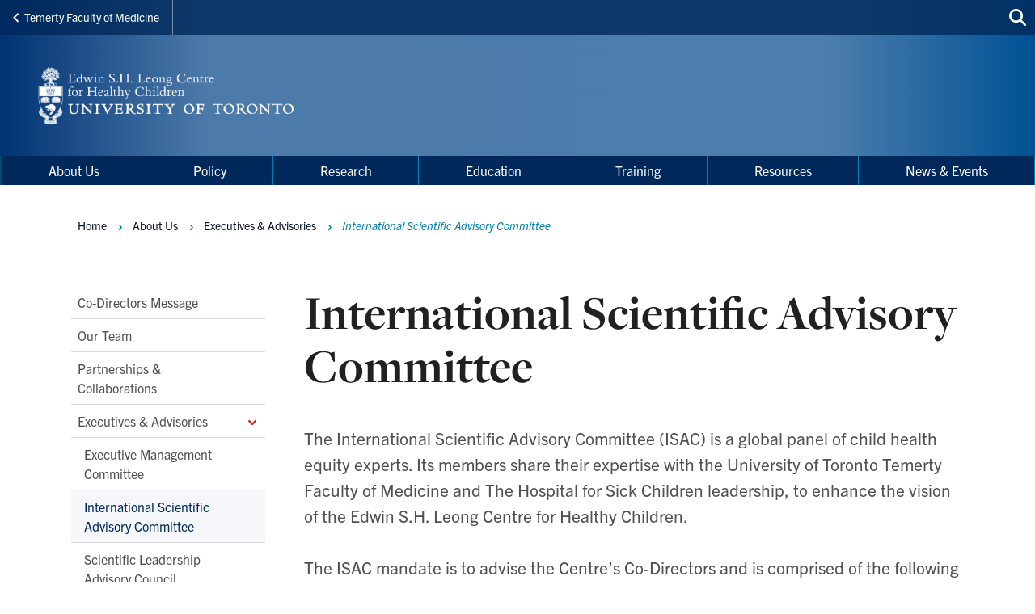

--- FILE ---
content_type: text/html; charset=UTF-8
request_url: https://leongcentre.utoronto.ca/international-scientific-advisory-committee
body_size: 13743
content:
<!DOCTYPE html>

<html lang="en" dir="ltr" prefix="content: http://purl.org/rss/1.0/modules/content/  dc: http://purl.org/dc/terms/  foaf: http://xmlns.com/foaf/0.1/  og: http://ogp.me/ns#  rdfs: http://www.w3.org/2000/01/rdf-schema#  schema: http://schema.org/  sioc: http://rdfs.org/sioc/ns#  sioct: http://rdfs.org/sioc/types#  skos: http://www.w3.org/2004/02/skos/core#  xsd: http://www.w3.org/2001/XMLSchema# " >
  <head>
    <meta charset="utf-8" />
<script async src="https://www.googletagmanager.com/gtag/js?id=UA-34496632-35"></script>
<script>window.dataLayer = window.dataLayer || [];function gtag(){dataLayer.push(arguments)};gtag("js", new Date());gtag("set", "developer_id.dMDhkMT", true);gtag("config", "UA-34496632-35", {"groups":"default","anonymize_ip":true,"page_placeholder":"PLACEHOLDER_page_path","allow_ad_personalization_signals":false});</script>
<link rel="canonical" href="https://leongcentre.utoronto.ca/international-scientific-advisory-committee" />
<meta property="og:type" content="article" />
<meta property="og:url" content="https://leongcentre.utoronto.ca/international-scientific-advisory-committee" />
<meta property="og:title" content="International Scientific Advisory Committee" />
<meta name="twitter:card" content="summary_large_image" />
<meta name="twitter:title" content="International Scientific Advisory Committee" />
<meta name="twitter:site" content="@LeongCentre" />
<meta name="Generator" content="Drupal 10 (https://www.drupal.org)" />
<meta name="MobileOptimized" content="width" />
<meta name="HandheldFriendly" content="true" />
<meta name="viewport" content="width=device-width, initial-scale=1.0" />
<link rel="icon" href="/themes/webpac/favicon.ico" type="image/vnd.microsoft.icon" />
<script src="/sites/default/files/google_tag/w2_leong/google_tag.script.js?t8qt9s" defer></script>

    <title>International Scientific Advisory Committee | Leong Centre</title>
    <link rel="stylesheet" media="all" href="/sites/default/files/css/css_zjbl-6S50pWLwuyFHc-WCrLr8gTr0yEpNlaMuPTjxvc.css?delta=0&amp;language=en&amp;theme=webpac&amp;include=eJxFyEEOAyEIQNELGT2SQaQjrSIRSDO3b9JFu_l5-Qg46DHDRsEf8yKJhC_q7PtUZ9W7fPu0hGG-V4W-WMoCFicBQaqynZEsKRy4Duiw0k8ozPw_OUSjTbZBPdltTqs0MEpvagpYrrkbzA9TfzrZ" />
<link rel="stylesheet" media="all" href="/sites/default/files/css/css_cgNZrE1oFeKzJlNpVBn6tCqODjUrPuKU1xNZZ400kdY.css?delta=1&amp;language=en&amp;theme=webpac&amp;include=eJxFyEEOAyEIQNELGT2SQaQjrSIRSDO3b9JFu_l5-Qg46DHDRsEf8yKJhC_q7PtUZ9W7fPu0hGG-V4W-WMoCFicBQaqynZEsKRy4Duiw0k8ozPw_OUSjTbZBPdltTqs0MEpvagpYrrkbzA9TfzrZ" />

    <script src="/libraries/fontawesome/js/fontawesome.min.js?v=6.4.0" defer></script>
<script src="/libraries/fontawesome/js/brands.min.js?v=6.4.0" defer></script>
<script src="/libraries/fontawesome/js/solid.min.js?v=6.4.0" defer></script>

  </head>
    <body id="page" class="l-page">
    <a href="#main-content" class="u-visually--hidden focusable">Skip to main content</a>

    <noscript><iframe src="https://www.googletagmanager.com/ns.html?id=GTM-TK7K6FX" height="0" width="0" style="display:none;visibility:hidden"></iframe></noscript>
      <div class="dialog-off-canvas-main-canvas" data-off-canvas-main-canvas>
    


  


  <header class="l-page__header">
    <div class="o-header">
  <div class="o-header__top">
    <div class="o-header__top-contain">

              <a class="o-header__parent-site-link " href="https://temertymedicine.utoronto.ca">
          <svg class="o-header__parent-site-link__svg" xmlns="http://www.w3.org/2000/svg" width="8" height="12" viewBox="0 0 8 12">
            <polygon points="7.2 1.426 2.89 5.801 7.2 10.241 5.871 11.667 .2 5.801 5.871 0"/>
          </svg>
          Temerty Faculty of Medicine
        </a>
      
      <div class="o-header__shortcuts">
        
      </div>

      <div class="o-header__search">
        

<a
        href="/search"
  
  
  

      class="a-btn-icon--sml "

  
    >

  
        
            
      
      <div class="a-btn-icon__icon">
        
    <div class="a-icon--inline">

    
    
  <i class="fas fa-search" data-fa-transform="" data-fa-mask="" ></i>
          <span class="u-visually--hidden">Search this site</span>
      </div>
      </div>

          
       

</a>
      </div>

    </div>
  </div>

  <div class="o-header__bottom">

                    
    <style>
      .o-header__logo {
        width: var(--logo-width);
        height: var(--logo-height);
      }
    </style>

    
    <div class="o-header__logo"
      style="--logo-width: 375px; --logo-height: auto;">
      <div class="o-header__logo-wrapper"> 
        

           


  

  <a class="m-logo--image" href="/" >

              <img class="m-logo--image__img" src="/sites/default/files/assets/logo/sig_edwinsh_leong_centre_for_healthy_children_knockout.png" alt="Leong Centre Home"
        
                >
      
    
  </a>

      </div>
    </div>

    <div class="o-header__mobile-btn">
      

<a
        href="#menu-mobile"
  
      id="toggle-icon"
  
  

      class="0--icon-sml "

  
    >

  
        
                    
    <div class="a-icon--sml">

    
    
  <i class="fas fa-bars" data-fa-transform="" data-fa-mask="" ></i>
          <span class="u-visually--hidden">Menu</span>
      </div>

          
       

</a>
    </div>

    
  </div>

  <div class="o-header__menu-main-wrapper">
    <div class="o-header__menu-main">
      <nav role="navigation" aria-labelledby="menu-main-menu" id="menu-main" data-menu-main="" class="m-menu-main">
          
      <h2 class="visually-hidden" id="menu-main-menu">Main Menu</h2>
  
        




<nav class="m-menu-main"  aria-labelledby="main-nav" data-menu-main>
  <h2 class="u-visually--hidden" id="main-nav">Main navigation</h2>

      
              <ul class="m-menu-main__list--level-1" data-dropdown-menu role="menu">
      
                      
        <li class="m-menu-main__item--level-1 is-active"  aria-current="page" role="menuitem">
                                  
                                      
            <a href="/about-us" class="m-menu-main__link--level-1" data-toggle="panel-id-a365df2d-f505-4208-b5d2-28a57b8c4cef" target="_self" data-drupal-link-system-path="node/331">About Us</a>
          
                      <div class="m-menu-main__panel" id="panel-id-a365df2d-f505-4208-b5d2-28a57b8c4cef" data-dropdown data-close-on-click="true" data-hover="true" data-hover-pane="true">
                  
        
              <div class="m-menu-main__cols--3">
                                                
          <div class="m-menu-main__col--">
            <ul class="m-menu-main__list--level-2" data-main-menu-component="second-level-list">
                                        <li class="m-menu-main__item--level-2">
                                  <a href="/co-directors-message" class="m-menu-main__link--level-2" data-drupal-link-system-path="node/37">Co-Directors Message</a>
                
                              </li>
                                        <li class="m-menu-main__item--level-2">
                                  <a href="/our-team" class="m-menu-main__link--level-2" data-drupal-link-system-path="node/40">Our Team</a>
                
                              </li>
                                        <li class="m-menu-main__item--level-2">
                                  <a href="/partnerships-collaborations" class="m-menu-main__link--level-2" data-drupal-link-system-path="node/38">Partnerships &amp; Collaborations</a>
                
                              </li>
                        </ul>
          </div>
                                        
          <div class="m-menu-main__col--">
            <ul class="m-menu-main__list--level-2" data-main-menu-component="second-level-list">
                                        <li class="m-menu-main__item--level-2">
                                  <a href="/executives-advisories" class="m-menu-main__link--level-2" data-drupal-link-system-path="node/42">Executives &amp; Advisories</a>
                
                                      
        
        
              <ul class="m-menu-main__list--level-3" data-main-menu-component="third-level-list">
                      

        <li class="m-menu-main__item--level-3">
                      <a href="/executive-management-committee" class="m-menu-main__link--level-3" target="_self" data-drupal-link-system-path="node/236">Executive Management Committee</a>
                  </li>
                      

        <li class="m-menu-main__item--level-3 is-active">
                      <a href="/international-scientific-advisory-committee" class="m-menu-main__link--level-3 is-active" target="_self" data-drupal-link-system-path="node/46" aria-current="page">International Scientific Advisory Committee</a>
                  </li>
                      

        <li class="m-menu-main__item--level-3">
                      <a href="/scientific-leadership-advisory-council" class="m-menu-main__link--level-3" target="_self" data-drupal-link-system-path="node/41">Scientific Leadership Advisory Council</a>
                  </li>
                      

        <li class="m-menu-main__item--level-3">
                      <a href="/trainee-advisory-committee" class="m-menu-main__link--level-3" target="_self" data-drupal-link-system-path="node/360">Trainee Advisory Committee</a>
                  </li>
            </ul>
    
  
                              </li>
                        </ul>
          </div>
                                        
          <div class="m-menu-main__col--">
            <ul class="m-menu-main__list--level-2" data-main-menu-component="second-level-list">
                                        <li class="m-menu-main__item--level-2">
                                  <a href="/annual-reports" class="m-menu-main__link--level-2" data-drupal-link-system-path="node/380">Annual Reports</a>
                
                              </li>
                                        <li class="m-menu-main__item--level-2">
                                  <a href="/become-member" class="m-menu-main__link--level-2" data-drupal-link-system-path="node/31">Become a Member</a>
                
                              </li>
                                        <li class="m-menu-main__item--level-2">
                                  <a href="/contact-us" class="m-menu-main__link--level-2" data-drupal-link-system-path="node/39">Contact Us</a>
                
                              </li>
                        </ul>
          </div>
              </div>
    
        
  
            </div>
                  </li>
                      
        <li class="m-menu-main__item--level-1"  role="menuitem">
                                  
            
            <a href="/partnering-achieve-impactful-child-health-policy" class="m-menu-main__link--level-1" data-drupal-link-system-path="node/313">Policy</a>
          
                  </li>
                      
        <li class="m-menu-main__item--level-1"  role="menuitem">
                                  
                                      
            <a href="/research-overview" class="m-menu-main__link--level-1" data-toggle="panel-id-13180453-cb7a-41f7-b4e2-1cef8dc6736c" target="_self" data-drupal-link-system-path="node/242">Research</a>
          
                      <div class="m-menu-main__panel" id="panel-id-13180453-cb7a-41f7-b4e2-1cef8dc6736c" data-dropdown data-close-on-click="true" data-hover="true" data-hover-pane="true">
                  
        
              <div class="m-menu-main__cols--3">
                                                
          <div class="m-menu-main__col--">
            <ul class="m-menu-main__list--level-2" data-main-menu-component="second-level-list">
                                        <li class="m-menu-main__item--level-2">
                                  <a href="/conceptual-framework-child-flourishing-canada-0" class="m-menu-main__link--level-2" data-drupal-link-system-path="node/61">Conceptual Framework</a>
                
                              </li>
                                        <li class="m-menu-main__item--level-2">
                                  <a href="/research-chairs" class="m-menu-main__link--level-2" data-drupal-link-system-path="node/64">Research Chairs</a>
                
                              </li>
                                        <li class="m-menu-main__item--level-2">
                                  <a href="/leong-fellows" class="m-menu-main__link--level-2" data-drupal-link-system-path="node/65">Leong Fellows</a>
                
                              </li>
                        </ul>
          </div>
                                        
          <div class="m-menu-main__col--">
            <ul class="m-menu-main__list--level-2" data-main-menu-component="second-level-list">
                                        <li class="m-menu-main__item--level-2">
                                  <a href="/catalyst-grant-funding" class="m-menu-main__link--level-2" data-drupal-link-system-path="node/34">Catalyst Grant</a>
                
                                      
        
        
              <ul class="m-menu-main__list--level-3" data-main-menu-component="third-level-list">
                      

        <li class="m-menu-main__item--level-3">
                      <a href="/catalyst-grant-winners" class="m-menu-main__link--level-3" target="_self" data-drupal-link-system-path="node/233">Catalyst Grant Recipients</a>
                  </li>
            </ul>
    
  
                              </li>
                        </ul>
          </div>
                                        
          <div class="m-menu-main__col--">
            <ul class="m-menu-main__list--level-2" data-main-menu-component="second-level-list">
                                        <li class="m-menu-main__item--level-2">
                                  <a href="/community-engagement-knowledge-mobilization-grant" class="m-menu-main__link--level-2" data-drupal-link-system-path="node/344">Community Engagement &amp; Knowledge Mobilization Grant</a>
                
                                      
        
        
              <ul class="m-menu-main__list--level-3" data-main-menu-component="third-level-list">
                      

        <li class="m-menu-main__item--level-3">
                      <a href="/community-engagement-knowledge-mobilization-grant-winners" class="m-menu-main__link--level-3" target="_self" data-drupal-link-system-path="node/373">Community Engagement Grant Recipients</a>
                  </li>
            </ul>
    
  
                              </li>
                        </ul>
          </div>
              </div>
    
        
  
            </div>
                  </li>
                      
        <li class="m-menu-main__item--level-1"  role="menuitem">
                                  
                                      
            <a href="/education-overview" class="m-menu-main__link--level-1" data-toggle="panel-id-9a2b115a-c604-46a0-bcab-c8b2298b036d" target="_self" data-drupal-link-system-path="node/239">Education</a>
          
                      <div class="m-menu-main__panel" id="panel-id-9a2b115a-c604-46a0-bcab-c8b2298b036d" data-dropdown data-close-on-click="true" data-hover="true" data-hover-pane="true">
                  
        
              <div class="m-menu-main__cols--3">
                                                
          <div class="m-menu-main__col--">
            <ul class="m-menu-main__list--level-2" data-main-menu-component="second-level-list">
                                        <li class="m-menu-main__item--level-2">
                                  <a href="/leong-centre-rounds" class="m-menu-main__link--level-2" data-drupal-link-system-path="node/49">Leong Centre Rounds</a>
                
                              </li>
                                        <li class="m-menu-main__item--level-2">
                                  <a href="/community-engagement-series" class="m-menu-main__link--level-2" data-drupal-link-system-path="node/213">Community Engagement Series</a>
                
                              </li>
                                        <li class="m-menu-main__item--level-2">
                                  <a href="/trainee-hub" class="m-menu-main__link--level-2" data-drupal-link-system-path="node/214">Trainee Hub</a>
                
                              </li>
                        </ul>
          </div>
                                        
          <div class="m-menu-main__col--">
            <ul class="m-menu-main__list--level-2" data-main-menu-component="second-level-list">
                                        <li class="m-menu-main__item--level-2">
                                  <a href="/lifecourse-series" class="m-menu-main__link--level-2" data-drupal-link-system-path="node/383">Lifecourse Series</a>
                
                              </li>
                                        <li class="m-menu-main__item--level-2">
                                  <a href="/leong-centre-statcan-speaker-series" class="m-menu-main__link--level-2" data-drupal-link-system-path="node/197">Leong Centre-StatCan Speaker Series</a>
                
                              </li>
                                        <li class="m-menu-main__item--level-2">
                                  <a href="/social-epidemiology-course" class="m-menu-main__link--level-2" data-drupal-link-system-path="node/379">Social Epidemiology Course</a>
                
                              </li>
                        </ul>
          </div>
                                        
          <div class="m-menu-main__col--">
            <ul class="m-menu-main__list--level-2" data-main-menu-component="second-level-list">
                                        <li class="m-menu-main__item--level-2">
                                  <a href="/leong-centre-symposiums" class="m-menu-main__link--level-2" data-drupal-link-system-path="node/382">Symposiums</a>
                
                                      
        
        
              <ul class="m-menu-main__list--level-3" data-main-menu-component="third-level-list">
                      

        <li class="m-menu-main__item--level-3">
                      <a href="/2022-inaugural-symposium" class="m-menu-main__link--level-3" target="_self" data-drupal-link-system-path="node/211">Symposium 2022</a>
                  </li>
                      

        <li class="m-menu-main__item--level-3">
                      <a href="/symposium-2025" class="m-menu-main__link--level-3" target="_self" data-drupal-link-system-path="node/381">Symposium 2025</a>
                  </li>
            </ul>
    
  
                              </li>
                        </ul>
          </div>
              </div>
    
        
  
            </div>
                  </li>
                      
        <li class="m-menu-main__item--level-1"  role="menuitem">
                                  
                                      
            <a href="/research-training-overview" class="m-menu-main__link--level-1" data-toggle="panel-id-55977708-d390-4288-8c16-ff14e727b293" target="_self" data-drupal-link-system-path="node/58">Training</a>
          
                      <div class="m-menu-main__panel" id="panel-id-55977708-d390-4288-8c16-ff14e727b293" data-dropdown data-close-on-click="true" data-hover="true" data-hover-pane="true">
                  
        
              <div class="m-menu-main__cols--3">
                                                
          <div class="m-menu-main__col--">
            <ul class="m-menu-main__list--level-2" data-main-menu-component="second-level-list">
                                        <li class="m-menu-main__item--level-2">
                                  <a href="/leong-scholars" class="m-menu-main__link--level-2" data-drupal-link-system-path="node/66">Leong Scholars</a>
                
                              </li>
                        </ul>
          </div>
                                        
          <div class="m-menu-main__col--">
            <ul class="m-menu-main__list--level-2" data-main-menu-component="second-level-list">
                                        <li class="m-menu-main__item--level-2">
                                  <a href="/studentship-awards" class="m-menu-main__link--level-2" data-drupal-link-system-path="node/67">Leong Centre Studentships</a>
                
                                      
        
        
              <ul class="m-menu-main__list--level-3" data-main-menu-component="third-level-list">
                      

        <li class="m-menu-main__item--level-3">
                      <a href="/current-studentship-award-recipients" class="m-menu-main__link--level-3" target="_self" data-drupal-link-system-path="node/205">Leong Studentship Recipients</a>
                  </li>
            </ul>
    
  
                              </li>
                        </ul>
          </div>
              </div>
    
        
  
            </div>
                  </li>
                      
        <li class="m-menu-main__item--level-1"  role="menuitem">
                                  
                                      
            <a href="/resource-hub-0" class="m-menu-main__link--level-1" data-toggle="panel-id-30c246e2-54ea-4556-be8e-5456610b3e26" target="_self" data-drupal-link-system-path="node/229">Resources</a>
          
                      <div class="m-menu-main__panel" id="panel-id-30c246e2-54ea-4556-be8e-5456610b3e26" data-dropdown data-close-on-click="true" data-hover="true" data-hover-pane="true">
                  
        
              <div class="m-menu-main__cols--3">
                                                
          <div class="m-menu-main__col--">
            <ul class="m-menu-main__list--level-2" data-main-menu-component="second-level-list">
                                        <li class="m-menu-main__item--level-2">
                                  <a href="/community-engagement-consulting-service" class="m-menu-main__link--level-2" data-drupal-link-system-path="node/215">Request a Community Engagement Consultation</a>
                
                              </li>
                                        <li class="m-menu-main__item--level-2">
                                  <a href="/resources-community-engaged-research" class="m-menu-main__link--level-2" data-drupal-link-system-path="node/192">Community Engagement Library</a>
                
                              </li>
                        </ul>
          </div>
                                        
          <div class="m-menu-main__col--">
            <ul class="m-menu-main__list--level-2" data-main-menu-component="second-level-list">
                                        <li class="m-menu-main__item--level-2">
                                  <a href="/collaboration-hub" class="m-menu-main__link--level-2" data-drupal-link-system-path="node/226">Collaboration Hub</a>
                
                              </li>
                                        <li class="m-menu-main__item--level-2">
                                  <a href="/what-child-health-data-repository" class="m-menu-main__link--level-2" data-drupal-link-system-path="node/76">Data Repository</a>
                
                              </li>
                        </ul>
          </div>
                                        
          <div class="m-menu-main__col--">
            <ul class="m-menu-main__list--level-2" data-main-menu-component="second-level-list">
                                        <li class="m-menu-main__item--level-2">
                                  <a href="/how-use-statistics-canada-child-and-family-health-data" class="m-menu-main__link--level-2" data-drupal-link-system-path="node/241">How To Use Statistics Canada Child &amp; Family Health Data</a>
                
                              </li>
                        </ul>
          </div>
              </div>
    
        
  
            </div>
                  </li>
                      
        <li class="m-menu-main__item--level-1"  role="menuitem">
                                  
                                      
            <a href="/leong-centre-newsletter" class="m-menu-main__link--level-1" data-toggle="panel-id-83507519-70aa-411c-84f3-11da20a48368" target="_self" data-drupal-link-system-path="node/50">News &amp; Events</a>
          
                      <div class="m-menu-main__panel" id="panel-id-83507519-70aa-411c-84f3-11da20a48368" data-dropdown data-close-on-click="true" data-hover="true" data-hover-pane="true">
                  
        
              <div class="m-menu-main__cols--3">
                                                
          <div class="m-menu-main__col--">
            <ul class="m-menu-main__list--level-2" data-main-menu-component="second-level-list">
                                        <li class="m-menu-main__item--level-2">
                                  <a href="/leong-centre-newsletter" title="" class="m-menu-main__link--level-2" data-drupal-link-system-path="node/50">Leong Centre Newsletter</a>
                
                              </li>
                        </ul>
          </div>
                                        
          <div class="m-menu-main__col--">
            <ul class="m-menu-main__list--level-2" data-main-menu-component="second-level-list">
                                        <li class="m-menu-main__item--level-2">
                                  <a href="/events" class="m-menu-main__link--level-2" data-drupal-link-system-path="node/51">Upcoming Events</a>
                
                              </li>
                        </ul>
          </div>
                                        
          <div class="m-menu-main__col--">
            <ul class="m-menu-main__list--level-2" data-main-menu-component="second-level-list">
                                        <li class="m-menu-main__item--level-2">
                                  <a href="/recent-news" class="m-menu-main__link--level-2" data-drupal-link-system-path="node/52">Recent News</a>
                
                              </li>
                        </ul>
          </div>
              </div>
    
        
  
            </div>
                  </li>
            </ul>
    
        
        
  

</nav>

  </nav>

    </div>
  </div>
</div>
  </header>

  <main class="l-page__main">
          


  
  




<div class="l-main-2col">

  
  <div class="l-main-2col__content-wrapper">
  
    <div class="l-main-2col__aside" data-sticky-sidebar-container>
      <div data-sticky-sidebar-sidebar>
        <div data-sticky-sidebar-inner>
          <nav class="m-menu-side" role="navigation" aria-labelledby="block-main-second-level-menu" id="block-main-second-level">
            
    <h2 class="visually-hidden" id="block-main-second-level-menu">Main Second Level Navigation</h2>
  

        


        <ul class="m-menu-side__list--level-1">

          
      <li class="m-menu-side__item--level-1">
        
                  <a href="/co-directors-message" class="m-menu-side__link--level-1" data-drupal-link-system-path="node/37">Co-Directors Message</a>
                      </li>
          
      <li class="m-menu-side__item--level-1">
        
                  <a href="/our-team" class="m-menu-side__link--level-1" data-drupal-link-system-path="node/40">Our Team</a>
                      </li>
          
      <li class="m-menu-side__item--level-1">
        
                  <a href="/partnerships-collaborations" class="m-menu-side__link--level-1" data-drupal-link-system-path="node/38">Partnerships &amp; Collaborations</a>
                      </li>
          
      <li class="m-menu-side__item--level-1 is-active has-submenu">
        
                                          <a href="/executives-advisories" class="m-menu-side__link--level-1" data-drupal-link-system-path="node/42">              Executives &amp; Advisories
              <svg class="m-menu-side__icon"><use xmlns:xlink="http://www.w3.org/1999/xlink" xlink:href="/themes/webpac/assets/svg/sprite-ui.svg#ico-chevron-right"></use></svg>
            </a>
                                                        <ul class="m-menu-side__list--level-2">

          
      <li class="m-menu-side__item--level-2">
        
                  <a href="/executive-management-committee" class="m-menu-side__link--level-2" data-drupal-link-system-path="node/236">Executive Management Committee</a>
                      </li>
          
      <li class="m-menu-side__item--level-2 is-active">
        
                  <a href="/international-scientific-advisory-committee" class="m-menu-side__link--level-2 is-active" data-drupal-link-system-path="node/46" aria-current="page">International Scientific Advisory Committee</a>
                      </li>
          
      <li class="m-menu-side__item--level-2">
        
                  <a href="/scientific-leadership-advisory-council" class="m-menu-side__link--level-2" data-drupal-link-system-path="node/41">Scientific Leadership Advisory Council</a>
                      </li>
          
      <li class="m-menu-side__item--level-2">
        
                  <a href="/trainee-advisory-committee" class="m-menu-side__link--level-2" data-drupal-link-system-path="node/360">Trainee Advisory Committee</a>
                      </li>
        </ul>
  
                        </li>
          
      <li class="m-menu-side__item--level-1">
        
                  <a href="/annual-reports" class="m-menu-side__link--level-1" data-drupal-link-system-path="node/380">Annual Reports</a>
                      </li>
          
      <li class="m-menu-side__item--level-1">
        
                  <a href="/become-member" class="m-menu-side__link--level-1" data-drupal-link-system-path="node/31">Become a Member</a>
                      </li>
          
      <li class="m-menu-side__item--level-1">
        
                  <a href="/contact-us" class="m-menu-side__link--level-1" data-drupal-link-system-path="node/39">Contact Us</a>
                      </li>
        </ul>
  



  </nav>


                  </div>
      </div>
    </div>

    <a class="l-main__a11y-jump" id="main-content" tabindex="-1"></a>    
          <div class="l-main-2col__breadcrumbs">
      


  
          <div class="m-breadcrumbs__wrapper">
    <nav role="navigation" aria-labelledby="system-breadcrumb" class="m-breadcrumbs">
      <h2 class="visually-hidden" id="system-breadcrumb">Breadcrumbs</h2>
      <ol class="m-breadcrumbs__list">
              <li class="m-breadcrumbs__item">
                      <a class="m-breadcrumbs__link" href="/">Home</a>
                  </li>
              <li class="m-breadcrumbs__item">
                      <a class="m-breadcrumbs__link" href="/about-us">About Us</a>
                  </li>
              <li class="m-breadcrumbs__item">
                      <a class="m-breadcrumbs__link" href="/executives-advisories">Executives &amp; Advisories</a>
                  </li>
              <li class="m-breadcrumbs__item">
                      International Scientific Advisory Committee
                  </li>
            </ol>
    </nav>
  </div>



  


      </div>
    
          <div class="l-main-2col__utility">
        <div data-drupal-messages-fallback class="hidden"></div>

        
      </div>

    
    

    

    <div class="l-main-2col__content">
              
        
              
<div class="o-content-header">
      
            
              
  
  
  
    <h1
    class="a-heading__t1
                      "
      >

              

       
              International Scientific Advisory Committee      
      

          
    
  </h1>
    
    
      </div>


      
              

      
                              

<div class="wp-layout-sidebar-section">
  






<div class="l-section-bg l-section-1">
  
     

  <div class="l-section-1__zone-1 l-flex " >   

          <div class="paragraph--published">

<div class="m-text">
  <div class="m-text__content s-wysiwyg">
    
  <div class="s-wysiwyg"><p><span><span><span><span><span>The International Scientific Advisory Committee (ISAC) is a global panel of child health equity experts. Its members share their expertise with the University of Toronto Temerty Faculty of Medicine and The Hospital for Sick Children leadership, to enhance the vision of the Edwin S.H. Leong Centre for Healthy Children. </span></span></span></span></span></p>

<p><span><span><span><span><span>The ISAC mandate is to advise the Centre’s Co-Directors and is comprised of the following members:</span></span></span></span></span></p></div>


  </div>
</div>


</div>
        
            
            
            


<div class="paragraph--published">


<div class="m-text-image--left contextual-region">

  <div class="m-text-image--left__image-wrapper">
    <div class="m-text-image--left__image">
          <picture>
                  <source srcset="/sites/default/files/styles/square_1_1_200/public/assets/images/Sharon.webp?itok=edwtYdFO 200w, /sites/default/files/styles/square_1_1_400/public/assets/images/Sharon.webp?itok=rs4n_iDc 400w, /sites/default/files/styles/square_1_1_600/public/assets/images/Sharon.webp?itok=bafkNpFP 600w, /sites/default/files/styles/square_1_1_900/public/assets/images/Sharon.webp?itok=ITdAIgq8 900w, /sites/default/files/styles/square_1_1_1200/public/assets/images/Sharon.webp?itok=y7Glvm1L 1200w, /sites/default/files/styles/square_1_1_1500/public/assets/images/Sharon.webp?itok=zXJm6jeP 1500w, /sites/default/files/styles/square_1_1_1800/public/assets/images/Sharon.webp?itok=N00Ma7Om 1800w, /sites/default/files/styles/square_1_1_2000/public/assets/images/Sharon.webp?itok=cHEGKWue 2000w, /sites/default/files/styles/square_1_1_2500/public/assets/images/Sharon.webp?itok=DDsCJKJB 2500w, /sites/default/files/styles/square_1_1_2800/public/assets/images/Sharon.webp?itok=WFb1F6Ek 2800w, /sites/default/files/styles/square_1_1_3000/public/assets/images/Sharon.webp?itok=IyRPMkM9 3000w" type="image/webp" sizes="(min-width:1280px) 280px, (min-width:600px) 20vw, 100vw - 40px" width="900" height="900"/>
              <source srcset="/sites/default/files/styles/square_1_1_200/public/assets/images/Sharon.png?itok=edwtYdFO 200w, /sites/default/files/styles/square_1_1_400/public/assets/images/Sharon.png?itok=rs4n_iDc 400w, /sites/default/files/styles/square_1_1_600/public/assets/images/Sharon.png?itok=bafkNpFP 600w, /sites/default/files/styles/square_1_1_900/public/assets/images/Sharon.png?itok=ITdAIgq8 900w, /sites/default/files/styles/square_1_1_1200/public/assets/images/Sharon.png?itok=y7Glvm1L 1200w, /sites/default/files/styles/square_1_1_1500/public/assets/images/Sharon.png?itok=zXJm6jeP 1500w, /sites/default/files/styles/square_1_1_1800/public/assets/images/Sharon.png?itok=N00Ma7Om 1800w, /sites/default/files/styles/square_1_1_2000/public/assets/images/Sharon.png?itok=cHEGKWue 2000w, /sites/default/files/styles/square_1_1_2500/public/assets/images/Sharon.png?itok=DDsCJKJB 2500w, /sites/default/files/styles/square_1_1_2800/public/assets/images/Sharon.png?itok=WFb1F6Ek 2800w, /sites/default/files/styles/square_1_1_3000/public/assets/images/Sharon.png?itok=IyRPMkM9 3000w" type="image/png" sizes="(min-width:1280px) 280px, (min-width:600px) 20vw, 100vw - 40px" width="900" height="900"/>
                  <img width="600" height="600" srcset="/sites/default/files/styles/square_1_1_200/public/assets/images/Sharon.png?itok=edwtYdFO 200w, /sites/default/files/styles/square_1_1_400/public/assets/images/Sharon.png?itok=rs4n_iDc 400w, /sites/default/files/styles/square_1_1_600/public/assets/images/Sharon.png?itok=bafkNpFP 600w, /sites/default/files/styles/square_1_1_900/public/assets/images/Sharon.png?itok=ITdAIgq8 900w, /sites/default/files/styles/square_1_1_1200/public/assets/images/Sharon.png?itok=y7Glvm1L 1200w, /sites/default/files/styles/square_1_1_1500/public/assets/images/Sharon.png?itok=zXJm6jeP 1500w, /sites/default/files/styles/square_1_1_1800/public/assets/images/Sharon.png?itok=N00Ma7Om 1800w, /sites/default/files/styles/square_1_1_2000/public/assets/images/Sharon.png?itok=cHEGKWue 2000w, /sites/default/files/styles/square_1_1_2500/public/assets/images/Sharon.png?itok=DDsCJKJB 2500w, /sites/default/files/styles/square_1_1_2800/public/assets/images/Sharon.png?itok=WFb1F6Ek 2800w, /sites/default/files/styles/square_1_1_3000/public/assets/images/Sharon.png?itok=IyRPMkM9 3000w" sizes="(min-width:1280px) 280px, (min-width:600px) 20vw, 100vw - 40px" src="/sites/default/files/styles/square_1_1_600/public/assets/images/Sharon.png?itok=bafkNpFP" alt="Sharon" loading="lazy" typeof="foaf:Image" />

  </picture>


          </div>    

    
    
  </div>

  <div class="m-text-image--left__text">
    
          <div class="m-text-image__body s-wysiwyg">
        
  <div class="s-wysiwyg"><p><span><span><span><span><span><span>ISAC Chair</span></span></span></span></span></span><br>
<span><span><span><span><span><span>Director, Centre for Community Child Health, Royal Children’s Hospital<br>
Theme Director, Population Health at Murdoch Children’s Research Institute<br>
Australia</span></span></span></span></span></span></p>

<h3 class="a-heading__h3"><span><span><span><span><span><span><a href="https://www.mcri.edu.au/researcher-details/sharon-goldfeld"><span>Sharon Goldfeld</span></a></span></span></span></span></span></span></h3>

<hr>
<p>&nbsp;</p></div>


      </div>
    
      </div>

</div>

</div>
        
            
            
            


<div class="paragraph--published">


<div class="m-text-image--left contextual-region">

  <div class="m-text-image--left__image-wrapper">
    <div class="m-text-image--left__image">
          <picture>
                  <source srcset="/sites/default/files/styles/square_1_1_200/public/assets/images/Janet%20Currie.webp?itok=q-16d1i1 200w, /sites/default/files/styles/square_1_1_400/public/assets/images/Janet%20Currie.webp?itok=XJf-4151 400w, /sites/default/files/styles/square_1_1_600/public/assets/images/Janet%20Currie.webp?itok=fI6E2Ncg 600w, /sites/default/files/styles/square_1_1_900/public/assets/images/Janet%20Currie.webp?itok=CnFYCoXy 900w, /sites/default/files/styles/square_1_1_1200/public/assets/images/Janet%20Currie.webp?itok=Y_SYuucg 1200w, /sites/default/files/styles/square_1_1_1500/public/assets/images/Janet%20Currie.webp?itok=SBYKhbyi 1500w, /sites/default/files/styles/square_1_1_1800/public/assets/images/Janet%20Currie.webp?itok=OP49T_RL 1800w, /sites/default/files/styles/square_1_1_2000/public/assets/images/Janet%20Currie.webp?itok=bJpSVd4E 2000w, /sites/default/files/styles/square_1_1_2500/public/assets/images/Janet%20Currie.webp?itok=JSochXBp 2500w, /sites/default/files/styles/square_1_1_2800/public/assets/images/Janet%20Currie.webp?itok=qmlK3QGA 2800w, /sites/default/files/styles/square_1_1_3000/public/assets/images/Janet%20Currie.webp?itok=jyFXbNJl 3000w" type="image/webp" sizes="(min-width:1280px) 280px, (min-width:600px) 20vw, 100vw - 40px" width="900" height="900"/>
              <source srcset="/sites/default/files/styles/square_1_1_200/public/assets/images/Janet%20Currie.jpg?itok=q-16d1i1 200w, /sites/default/files/styles/square_1_1_400/public/assets/images/Janet%20Currie.jpg?itok=XJf-4151 400w, /sites/default/files/styles/square_1_1_600/public/assets/images/Janet%20Currie.jpg?itok=fI6E2Ncg 600w, /sites/default/files/styles/square_1_1_900/public/assets/images/Janet%20Currie.jpg?itok=CnFYCoXy 900w, /sites/default/files/styles/square_1_1_1200/public/assets/images/Janet%20Currie.jpg?itok=Y_SYuucg 1200w, /sites/default/files/styles/square_1_1_1500/public/assets/images/Janet%20Currie.jpg?itok=SBYKhbyi 1500w, /sites/default/files/styles/square_1_1_1800/public/assets/images/Janet%20Currie.jpg?itok=OP49T_RL 1800w, /sites/default/files/styles/square_1_1_2000/public/assets/images/Janet%20Currie.jpg?itok=bJpSVd4E 2000w, /sites/default/files/styles/square_1_1_2500/public/assets/images/Janet%20Currie.jpg?itok=JSochXBp 2500w, /sites/default/files/styles/square_1_1_2800/public/assets/images/Janet%20Currie.jpg?itok=qmlK3QGA 2800w, /sites/default/files/styles/square_1_1_3000/public/assets/images/Janet%20Currie.jpg?itok=jyFXbNJl 3000w" type="image/jpeg" sizes="(min-width:1280px) 280px, (min-width:600px) 20vw, 100vw - 40px" width="900" height="900"/>
                  <img width="600" height="600" srcset="/sites/default/files/styles/square_1_1_200/public/assets/images/Janet%20Currie.jpg?itok=q-16d1i1 200w, /sites/default/files/styles/square_1_1_400/public/assets/images/Janet%20Currie.jpg?itok=XJf-4151 400w, /sites/default/files/styles/square_1_1_600/public/assets/images/Janet%20Currie.jpg?itok=fI6E2Ncg 600w, /sites/default/files/styles/square_1_1_900/public/assets/images/Janet%20Currie.jpg?itok=CnFYCoXy 900w, /sites/default/files/styles/square_1_1_1200/public/assets/images/Janet%20Currie.jpg?itok=Y_SYuucg 1200w, /sites/default/files/styles/square_1_1_1500/public/assets/images/Janet%20Currie.jpg?itok=SBYKhbyi 1500w, /sites/default/files/styles/square_1_1_1800/public/assets/images/Janet%20Currie.jpg?itok=OP49T_RL 1800w, /sites/default/files/styles/square_1_1_2000/public/assets/images/Janet%20Currie.jpg?itok=bJpSVd4E 2000w, /sites/default/files/styles/square_1_1_2500/public/assets/images/Janet%20Currie.jpg?itok=JSochXBp 2500w, /sites/default/files/styles/square_1_1_2800/public/assets/images/Janet%20Currie.jpg?itok=qmlK3QGA 2800w, /sites/default/files/styles/square_1_1_3000/public/assets/images/Janet%20Currie.jpg?itok=jyFXbNJl 3000w" sizes="(min-width:1280px) 280px, (min-width:600px) 20vw, 100vw - 40px" src="/sites/default/files/styles/square_1_1_600/public/assets/images/Janet%20Currie.jpg?itok=fI6E2Ncg" alt="Janet Currie" loading="lazy" typeof="foaf:Image" />

  </picture>


          </div>    

    
    
  </div>

  <div class="m-text-image--left__text">
    
          <div class="m-text-image__body s-wysiwyg">
        
  <div class="s-wysiwyg"><p>Professor of Economics, Yale University<br>
Co-Director, Program on Families and Children at the National Bureau of Economic Research<br>
USA</p>

<h3 class="a-heading__h3"><a href="https://economics.yale.edu/people/janet-currie">Janet&nbsp;M.&nbsp;Currie</a></h3>

<p>&nbsp;</p></div>


      </div>
    
      </div>

</div>

</div>
        
            
            
            


<div class="paragraph--published">


<div class="m-text-image--left contextual-region">

  <div class="m-text-image--left__image-wrapper">
    <div class="m-text-image--left__image">
          <picture>
                  <source srcset="/sites/default/files/styles/square_1_1_200/public/assets/images/Ruth.webp?itok=EMSj3dOq 200w, /sites/default/files/styles/square_1_1_400/public/assets/images/Ruth.webp?itok=2rih9hat 400w, /sites/default/files/styles/square_1_1_600/public/assets/images/Ruth.webp?itok=muYUeaIV 600w, /sites/default/files/styles/square_1_1_900/public/assets/images/Ruth.webp?itok=-4pd-_jV 900w, /sites/default/files/styles/square_1_1_1200/public/assets/images/Ruth.webp?itok=zjM7bBOP 1200w, /sites/default/files/styles/square_1_1_1500/public/assets/images/Ruth.webp?itok=TpL-gsj9 1500w, /sites/default/files/styles/square_1_1_1800/public/assets/images/Ruth.webp?itok=Cx38z5K6 1800w, /sites/default/files/styles/square_1_1_2000/public/assets/images/Ruth.webp?itok=gSYi8szZ 2000w, /sites/default/files/styles/square_1_1_2500/public/assets/images/Ruth.webp?itok=2UUNiHWo 2500w, /sites/default/files/styles/square_1_1_2800/public/assets/images/Ruth.webp?itok=pbnqbofE 2800w, /sites/default/files/styles/square_1_1_3000/public/assets/images/Ruth.webp?itok=nhHPlySS 3000w" type="image/webp" sizes="(min-width:1280px) 280px, (min-width:600px) 20vw, 100vw - 40px" width="900" height="900"/>
              <source srcset="/sites/default/files/styles/square_1_1_200/public/assets/images/Ruth.png?itok=EMSj3dOq 200w, /sites/default/files/styles/square_1_1_400/public/assets/images/Ruth.png?itok=2rih9hat 400w, /sites/default/files/styles/square_1_1_600/public/assets/images/Ruth.png?itok=muYUeaIV 600w, /sites/default/files/styles/square_1_1_900/public/assets/images/Ruth.png?itok=-4pd-_jV 900w, /sites/default/files/styles/square_1_1_1200/public/assets/images/Ruth.png?itok=zjM7bBOP 1200w, /sites/default/files/styles/square_1_1_1500/public/assets/images/Ruth.png?itok=TpL-gsj9 1500w, /sites/default/files/styles/square_1_1_1800/public/assets/images/Ruth.png?itok=Cx38z5K6 1800w, /sites/default/files/styles/square_1_1_2000/public/assets/images/Ruth.png?itok=gSYi8szZ 2000w, /sites/default/files/styles/square_1_1_2500/public/assets/images/Ruth.png?itok=2UUNiHWo 2500w, /sites/default/files/styles/square_1_1_2800/public/assets/images/Ruth.png?itok=pbnqbofE 2800w, /sites/default/files/styles/square_1_1_3000/public/assets/images/Ruth.png?itok=nhHPlySS 3000w" type="image/png" sizes="(min-width:1280px) 280px, (min-width:600px) 20vw, 100vw - 40px" width="900" height="900"/>
                  <img width="600" height="600" srcset="/sites/default/files/styles/square_1_1_200/public/assets/images/Ruth.png?itok=EMSj3dOq 200w, /sites/default/files/styles/square_1_1_400/public/assets/images/Ruth.png?itok=2rih9hat 400w, /sites/default/files/styles/square_1_1_600/public/assets/images/Ruth.png?itok=muYUeaIV 600w, /sites/default/files/styles/square_1_1_900/public/assets/images/Ruth.png?itok=-4pd-_jV 900w, /sites/default/files/styles/square_1_1_1200/public/assets/images/Ruth.png?itok=zjM7bBOP 1200w, /sites/default/files/styles/square_1_1_1500/public/assets/images/Ruth.png?itok=TpL-gsj9 1500w, /sites/default/files/styles/square_1_1_1800/public/assets/images/Ruth.png?itok=Cx38z5K6 1800w, /sites/default/files/styles/square_1_1_2000/public/assets/images/Ruth.png?itok=gSYi8szZ 2000w, /sites/default/files/styles/square_1_1_2500/public/assets/images/Ruth.png?itok=2UUNiHWo 2500w, /sites/default/files/styles/square_1_1_2800/public/assets/images/Ruth.png?itok=pbnqbofE 2800w, /sites/default/files/styles/square_1_1_3000/public/assets/images/Ruth.png?itok=nhHPlySS 3000w" sizes="(min-width:1280px) 280px, (min-width:600px) 20vw, 100vw - 40px" src="/sites/default/files/styles/square_1_1_600/public/assets/images/Ruth.png?itok=muYUeaIV" alt="Ruth" loading="lazy" typeof="foaf:Image" />

  </picture>


          </div>    

    
    
  </div>

  <div class="m-text-image--left__text">
    
          <div class="m-text-image__body s-wysiwyg">
        
  <div class="s-wysiwyg"><p><span><span><span><span><span><span>Professor of Clinical Epidemiology, UCL Great Ormond Street Institute of Child Health<br>
Co-Director of the NIHR Children and Families Policy Research Unit<br>
Theme Lead for Public Health, Health Data Research London<br>
England</span></span></span></span></span></span></p>

<h3 class="a-heading__h3"><span><span><span><span><span><span><a href="https://www.ucl.ac.uk/child-health/people/gilbert-ruth"><span><span>Ruth Gilbert</span></span></a></span></span></span></span></span></span></h3>

<hr>
<p>&nbsp;</p></div>


      </div>
    
      </div>

</div>

</div>
        
            
            
            


<div class="paragraph--published">


<div class="m-text-image--left contextual-region">

  <div class="m-text-image--left__image-wrapper">
    <div class="m-text-image--left__image">
          <picture>
                  <source srcset="/sites/default/files/styles/square_1_1_200/public/assets/images/simple_professional_name_introduction_linkedin_profile_picture_47.webp?itok=O3j-kcuT 200w, /sites/default/files/styles/square_1_1_400/public/assets/images/simple_professional_name_introduction_linkedin_profile_picture_47.webp?itok=nnk-jH_Q 400w, /sites/default/files/styles/square_1_1_600/public/assets/images/simple_professional_name_introduction_linkedin_profile_picture_47.webp?itok=NHIEq3eH 600w, /sites/default/files/styles/square_1_1_900/public/assets/images/simple_professional_name_introduction_linkedin_profile_picture_47.webp?itok=5v4b24Lb 900w, /sites/default/files/styles/square_1_1_1200/public/assets/images/simple_professional_name_introduction_linkedin_profile_picture_47.webp?itok=NRmzExs8 1200w, /sites/default/files/styles/square_1_1_1500/public/assets/images/simple_professional_name_introduction_linkedin_profile_picture_47.webp?itok=0f92yxNl 1500w, /sites/default/files/styles/square_1_1_1800/public/assets/images/simple_professional_name_introduction_linkedin_profile_picture_47.webp?itok=UfSVDldn 1800w, /sites/default/files/styles/square_1_1_2000/public/assets/images/simple_professional_name_introduction_linkedin_profile_picture_47.webp?itok=iN3OaIFb 2000w, /sites/default/files/styles/square_1_1_2500/public/assets/images/simple_professional_name_introduction_linkedin_profile_picture_47.webp?itok=6kMx2x2z 2500w, /sites/default/files/styles/square_1_1_2800/public/assets/images/simple_professional_name_introduction_linkedin_profile_picture_47.webp?itok=9QzM2z58 2800w, /sites/default/files/styles/square_1_1_3000/public/assets/images/simple_professional_name_introduction_linkedin_profile_picture_47.webp?itok=i1i_XAHw 3000w" type="image/webp" sizes="(min-width:1280px) 280px, (min-width:600px) 20vw, 100vw - 40px" width="900" height="900"/>
              <source srcset="/sites/default/files/styles/square_1_1_200/public/assets/images/simple_professional_name_introduction_linkedin_profile_picture_47.png?itok=O3j-kcuT 200w, /sites/default/files/styles/square_1_1_400/public/assets/images/simple_professional_name_introduction_linkedin_profile_picture_47.png?itok=nnk-jH_Q 400w, /sites/default/files/styles/square_1_1_600/public/assets/images/simple_professional_name_introduction_linkedin_profile_picture_47.png?itok=NHIEq3eH 600w, /sites/default/files/styles/square_1_1_900/public/assets/images/simple_professional_name_introduction_linkedin_profile_picture_47.png?itok=5v4b24Lb 900w, /sites/default/files/styles/square_1_1_1200/public/assets/images/simple_professional_name_introduction_linkedin_profile_picture_47.png?itok=NRmzExs8 1200w, /sites/default/files/styles/square_1_1_1500/public/assets/images/simple_professional_name_introduction_linkedin_profile_picture_47.png?itok=0f92yxNl 1500w, /sites/default/files/styles/square_1_1_1800/public/assets/images/simple_professional_name_introduction_linkedin_profile_picture_47.png?itok=UfSVDldn 1800w, /sites/default/files/styles/square_1_1_2000/public/assets/images/simple_professional_name_introduction_linkedin_profile_picture_47.png?itok=iN3OaIFb 2000w, /sites/default/files/styles/square_1_1_2500/public/assets/images/simple_professional_name_introduction_linkedin_profile_picture_47.png?itok=6kMx2x2z 2500w, /sites/default/files/styles/square_1_1_2800/public/assets/images/simple_professional_name_introduction_linkedin_profile_picture_47.png?itok=9QzM2z58 2800w, /sites/default/files/styles/square_1_1_3000/public/assets/images/simple_professional_name_introduction_linkedin_profile_picture_47.png?itok=i1i_XAHw 3000w" type="image/png" sizes="(min-width:1280px) 280px, (min-width:600px) 20vw, 100vw - 40px" width="900" height="900"/>
                  <img width="600" height="600" srcset="/sites/default/files/styles/square_1_1_200/public/assets/images/simple_professional_name_introduction_linkedin_profile_picture_47.png?itok=O3j-kcuT 200w, /sites/default/files/styles/square_1_1_400/public/assets/images/simple_professional_name_introduction_linkedin_profile_picture_47.png?itok=nnk-jH_Q 400w, /sites/default/files/styles/square_1_1_600/public/assets/images/simple_professional_name_introduction_linkedin_profile_picture_47.png?itok=NHIEq3eH 600w, /sites/default/files/styles/square_1_1_900/public/assets/images/simple_professional_name_introduction_linkedin_profile_picture_47.png?itok=5v4b24Lb 900w, /sites/default/files/styles/square_1_1_1200/public/assets/images/simple_professional_name_introduction_linkedin_profile_picture_47.png?itok=NRmzExs8 1200w, /sites/default/files/styles/square_1_1_1500/public/assets/images/simple_professional_name_introduction_linkedin_profile_picture_47.png?itok=0f92yxNl 1500w, /sites/default/files/styles/square_1_1_1800/public/assets/images/simple_professional_name_introduction_linkedin_profile_picture_47.png?itok=UfSVDldn 1800w, /sites/default/files/styles/square_1_1_2000/public/assets/images/simple_professional_name_introduction_linkedin_profile_picture_47.png?itok=iN3OaIFb 2000w, /sites/default/files/styles/square_1_1_2500/public/assets/images/simple_professional_name_introduction_linkedin_profile_picture_47.png?itok=6kMx2x2z 2500w, /sites/default/files/styles/square_1_1_2800/public/assets/images/simple_professional_name_introduction_linkedin_profile_picture_47.png?itok=9QzM2z58 2800w, /sites/default/files/styles/square_1_1_3000/public/assets/images/simple_professional_name_introduction_linkedin_profile_picture_47.png?itok=i1i_XAHw 3000w" sizes="(min-width:1280px) 280px, (min-width:600px) 20vw, 100vw - 40px" src="/sites/default/files/styles/square_1_1_600/public/assets/images/simple_professional_name_introduction_linkedin_profile_picture_47.png?itok=NHIEq3eH" alt="Rita Hamad" loading="lazy" typeof="foaf:Image" />

  </picture>


          </div>    

    
    
  </div>

  <div class="m-text-image--left__text">
    
          <div class="m-text-image__body s-wysiwyg">
        
  <div class="s-wysiwyg"><p><span><span><span><span><span><span>Associate Professor, Department of Social and Behavioral Sciences, Harvard School of Public Health</span></span></span></span></span></span><br>
<span><span><span><span><span><span>Director, Social Policies for Health Equity Research (SPHERE) Center&nbsp;<br>
USA</span></span></span></span></span></span></p>

<h3><a href="https://www.hsph.harvard.edu/profile/rita-hamad/">Rita Hamad</a></h3>

<hr>
<p>&nbsp;</p></div>


      </div>
    
      </div>

</div>

</div>
        
            
          
            


<div class="paragraph--published">


<div class="m-text-image--left contextual-region">

  <div class="m-text-image--left__image-wrapper">
    <div class="m-text-image--left__image">
          <picture>
                  <source srcset="/sites/default/files/styles/scale_width_200/public/assets/images/Patrick%20Ip_0.webp?itok=DS3L_SKm 200w, /sites/default/files/styles/scale_width_400/public/assets/images/Patrick%20Ip_0.webp?itok=rfE3Rj5U 400w, /sites/default/files/styles/scale_width_500/public/assets/images/Patrick%20Ip_0.webp?itok=NnprKneT 500w, /sites/default/files/styles/scale_width_600/public/assets/images/Patrick%20Ip_0.webp?itok=wKVteRkg 600w, /sites/default/files/styles/scale_width_800/public/assets/images/Patrick%20Ip_0.webp?itok=ayh_QRxU 800w" type="image/webp" sizes="100vw" width="800" height="800"/>
              <source srcset="/sites/default/files/styles/scale_width_200/public/assets/images/Patrick%20Ip_0.jpg?itok=DS3L_SKm 200w, /sites/default/files/styles/scale_width_400/public/assets/images/Patrick%20Ip_0.jpg?itok=rfE3Rj5U 400w, /sites/default/files/styles/scale_width_500/public/assets/images/Patrick%20Ip_0.jpg?itok=NnprKneT 500w, /sites/default/files/styles/scale_width_600/public/assets/images/Patrick%20Ip_0.jpg?itok=wKVteRkg 600w, /sites/default/files/styles/scale_width_800/public/assets/images/Patrick%20Ip_0.jpg?itok=ayh_QRxU 800w" type="image/jpeg" sizes="100vw" width="800" height="800"/>
                  <img width="600" height="600" srcset="/sites/default/files/styles/scale_width_200/public/assets/images/Patrick%20Ip_0.jpg?itok=DS3L_SKm 200w, /sites/default/files/styles/scale_width_400/public/assets/images/Patrick%20Ip_0.jpg?itok=rfE3Rj5U 400w, /sites/default/files/styles/scale_width_500/public/assets/images/Patrick%20Ip_0.jpg?itok=NnprKneT 500w, /sites/default/files/styles/scale_width_600/public/assets/images/Patrick%20Ip_0.jpg?itok=wKVteRkg 600w, /sites/default/files/styles/scale_width_800/public/assets/images/Patrick%20Ip_0.jpg?itok=ayh_QRxU 800w" sizes="100vw" src="/sites/default/files/styles/scale_width_600/public/assets/images/Patrick%20Ip_0.jpg?itok=wKVteRkg" alt="Patrick Ip" loading="lazy" typeof="foaf:Image" />

  </picture>


          </div>    

    
    
  </div>

  <div class="m-text-image--left__text">
    
          <div class="m-text-image__body s-wysiwyg">
        
  <div class="s-wysiwyg"><p><span><span><span lang="EN-HK"><span><span>Clinical Professor,&nbsp;</span></span></span></span></span><span><span><span lang="EN-HK"><span><span>Department of Paediatrics &amp; Adolescent Medicine,&nbsp;</span></span></span></span></span><span><span><span lang="EN-HK"><span><span>School of Clinical Medicine,&nbsp;</span></span></span></span></span><span><span><span lang="EN-HK"><span><span>LKS Faculty of Medicine,&nbsp;</span></span></span></span></span><span><span><span lang="EN-HK"><span><span>The University of Hong Kong<br>
China</span></span></span></span></span></p>

<h3><a href="https://paed.hku.hk/menu/staff/pip/pip.html">Patrick Ip</a></h3>

<hr>
<p>&nbsp;</p></div>


      </div>
    
      </div>

</div>

</div>
        
            
          
            


<div class="paragraph--published">


<div class="m-text-image--left contextual-region">

  <div class="m-text-image--left__image-wrapper">
    <div class="m-text-image--left__image">
          <picture>
                  <source srcset="/sites/default/files/styles/scale_width_200/public/assets/images/Simple%20Professional%20Name%20Introduction%20LinkedIn%20Profile%20Picture%20%286%29.webp?itok=M1uCDTug 200w, /sites/default/files/styles/scale_width_400/public/assets/images/Simple%20Professional%20Name%20Introduction%20LinkedIn%20Profile%20Picture%20%286%29.webp?itok=FPXUWNNX 400w, /sites/default/files/styles/scale_width_500/public/assets/images/Simple%20Professional%20Name%20Introduction%20LinkedIn%20Profile%20Picture%20%286%29.webp?itok=Fy6jb_Ob 500w, /sites/default/files/styles/scale_width_600/public/assets/images/Simple%20Professional%20Name%20Introduction%20LinkedIn%20Profile%20Picture%20%286%29.webp?itok=SaDOwXSy 600w, /sites/default/files/styles/scale_width_800/public/assets/images/Simple%20Professional%20Name%20Introduction%20LinkedIn%20Profile%20Picture%20%286%29.webp?itok=96Ga54WW 800w" type="image/webp" sizes="100vw" width="800" height="800"/>
              <source srcset="/sites/default/files/styles/scale_width_200/public/assets/images/Simple%20Professional%20Name%20Introduction%20LinkedIn%20Profile%20Picture%20%286%29.jpg?itok=M1uCDTug 200w, /sites/default/files/styles/scale_width_400/public/assets/images/Simple%20Professional%20Name%20Introduction%20LinkedIn%20Profile%20Picture%20%286%29.jpg?itok=FPXUWNNX 400w, /sites/default/files/styles/scale_width_500/public/assets/images/Simple%20Professional%20Name%20Introduction%20LinkedIn%20Profile%20Picture%20%286%29.jpg?itok=Fy6jb_Ob 500w, /sites/default/files/styles/scale_width_600/public/assets/images/Simple%20Professional%20Name%20Introduction%20LinkedIn%20Profile%20Picture%20%286%29.jpg?itok=SaDOwXSy 600w, /sites/default/files/styles/scale_width_800/public/assets/images/Simple%20Professional%20Name%20Introduction%20LinkedIn%20Profile%20Picture%20%286%29.jpg?itok=96Ga54WW 800w" type="image/jpeg" sizes="100vw" width="800" height="800"/>
                  <img width="600" height="600" srcset="/sites/default/files/styles/scale_width_200/public/assets/images/Simple%20Professional%20Name%20Introduction%20LinkedIn%20Profile%20Picture%20%286%29.jpg?itok=M1uCDTug 200w, /sites/default/files/styles/scale_width_400/public/assets/images/Simple%20Professional%20Name%20Introduction%20LinkedIn%20Profile%20Picture%20%286%29.jpg?itok=FPXUWNNX 400w, /sites/default/files/styles/scale_width_500/public/assets/images/Simple%20Professional%20Name%20Introduction%20LinkedIn%20Profile%20Picture%20%286%29.jpg?itok=Fy6jb_Ob 500w, /sites/default/files/styles/scale_width_600/public/assets/images/Simple%20Professional%20Name%20Introduction%20LinkedIn%20Profile%20Picture%20%286%29.jpg?itok=SaDOwXSy 600w, /sites/default/files/styles/scale_width_800/public/assets/images/Simple%20Professional%20Name%20Introduction%20LinkedIn%20Profile%20Picture%20%286%29.jpg?itok=96Ga54WW 800w" sizes="100vw" src="/sites/default/files/styles/scale_width_600/public/assets/images/Simple%20Professional%20Name%20Introduction%20LinkedIn%20Profile%20Picture%20%286%29.jpg?itok=SaDOwXSy" alt="Stelios" loading="lazy" typeof="foaf:Image" />

  </picture>


          </div>    

    
    
  </div>

  <div class="m-text-image--left__text">
    
          <div class="m-text-image__body s-wysiwyg">
        
  <div class="s-wysiwyg"><p>Director, Offord Centre for Child Studies, McMaster University<br>
Associate Professor, Department of Psychiatry and Behavioural Neurosciences, McMaster University<br>
Autism and Neurodevelopment Chair, McMaster Children’s Hospital<br>
Canada</p>

<h3 class="a-heading__h3"><a href="https://offordcentre.com/our-team/stelios-georgiades/">Stelios Georgiades</a></h3>

<hr>
<p>&nbsp;</p></div>


      </div>
    
      </div>

</div>

</div>
<div class="paragraph--published">

<div class="m-text">
  <div class="m-text__content s-wysiwyg">
    
  <div class="s-wysiwyg"><h3 class="a-heading__h3">Past&nbsp;International Scientific Advisory Committee Members</h3>

<p><strong>Marni Brownell,</strong>&nbsp;Professor in the Department of Community Health Sciences, University of Manitoba; Senior Research Scientist and Associate Director of Research, Manitoba Centre for Health Policy; Research Scientist, Children’s Hospital Research Institute of Manitoba, Canada (2020 - 2024)</p>

<p><strong>Tumaini Rucker Coker,</strong>&nbsp;<span><span><span><span><span><span>Chief of the Division of General Pediatrics and Professor of Pediatrics, University of Washington School of Medicine and Seattle Children’s;&nbsp;</span></span></span>Co-Director, Child Health Equity Research Fellowship, University of Washington, USA (2021 - 2023)</span></span></span></p>

<p>&nbsp;</p></div>


  </div>
</div>


</div>

    
  </div>


</div>

</div>

                  
    
  

      
    </div>

  </div> 

        

    
     
   
</div>

  


      </main>

  <footer class="l-page__footer">
        

    <div class="o-site-footer">
  <div class="o-site-footer__main o-site-footer__main-default">  

    <div class="o-site-footer__address">
      Temerty Faculty of Medicine<br>
1 King's College Circle, Medical Sciences Building, Room 2111<br>
Toronto, ON. M5S 1A8
    </div>

    
    <nav class="o-site-footer__links">

              <div class="o-site-footer__social">

                      

<a
        href="http://www.facebook.com/uoftmedicine"
  
  
      target="_blank"
  

      class="a-btn--icon "

  
    >

  
        
                    
    <div class="a-icon">

    
    
  <i class="fab fa-facebook-square" data-fa-transform="" data-fa-mask="" ></i>
          <span class="u-visually--hidden">Follow us on Facebook</span>
      </div>

                
       

</a>
          
          
                      

<a
        href="http://twitter.com/LeongCentre"
  
  
      target="_blank"
  

      class="a-btn--icon "

  
    >

  
        
                    
    <div class="a-icon">

    
    
  <i class="fab fa-square-x-twitter" data-fa-transform="" data-fa-mask="" ></i>
          <span class="u-visually--hidden">Follow us on Twitter</span>
      </div>

                
       

</a>
          
                      

<a
        href="http://instagram.com/uoftmedicine"
  
  
      target="_blank"
  

      class="a-btn--icon "

  
    >

  
        
                    
    <div class="a-icon">

    
    
  <i class="fab fa-instagram-square" data-fa-transform="" data-fa-mask="" ></i>
          <span class="u-visually--hidden">Follow us on Instagram</span>
      </div>

                
       

</a>
          
                      

<a
        href="http://www.youtube.com/user/UofTMed"
  
  
      target="_blank"
  

      class="a-btn--icon "

  
    >

  
        
                    
    <div class="a-icon">

    
    
  <i class="fab fa-youtube-square" data-fa-transform="" data-fa-mask="" ></i>
          <span class="u-visually--hidden">Follow us on Youtube</span>
      </div>

                
       

</a>
          
          
        </div>       
      <div class="o-site-footer__acknowledge">  
        
        

<a
        href="https://indigenous.utoronto.ca/about/land-acknowledgement"
  
  
  

      class="a-link--white "

  
    >

      <span class="a-link__text">
              Traditional Land Acknowledgement
          </span>
  
           

</a>
      </div>
   
    </nav>

  </div> 
    <div class="o-site-footer__shortcuts">
    
  </div>

        
  <div class="o-site-footer__bottom-wrapper">
    <div class="o-site-footer__bottom ">
      <div class="o-site-footer__legal"> &copy; 2026 University of Toronto</div>

              <div class="o-site-footer__logo">
                                                                  
          

           


  


              <img class="m-logo--image__img" src="/themes/webpac/images/icons/temerty-medicine-wordmark-coloured.svg" alt="Visit Termerty Faculty of Medicine Home"
        
       width="505"       height="120"     >
      
    

        </div>
          </div>
  </div>

</div> 
  </footer>

  <nav role="navigation" aria-labelledby="menu-mobile-menu" id="menu-mobile" data-menu-mobile="" class="m-menu-mobile">
          
      <h2 class="visually-hidden" id="menu-mobile-menu">Mobile Menu</h2>
  
                <ul class="m-menu-mobile__list--level-1">

          
      <li class="m-menu-mobile__item--level-1 is-active has-submenu">
                            <a href="/about-us" class="m-menu-mobile__link--level-1 is-toggle" data-drupal-link-system-path="node/331">About Us</a>
        
                          <ul class="m-menu-mobile__list--level-2">

          
      <li class="m-menu-mobile__item--level-2">
                            <a href="/co-directors-message" class="m-menu-mobile__link--level-2" data-drupal-link-system-path="node/37">Co-Directors Message</a>
        
              </li>
          
      <li class="m-menu-mobile__item--level-2">
                            <a href="/our-team" class="m-menu-mobile__link--level-2" data-drupal-link-system-path="node/40">Our Team</a>
        
              </li>
          
      <li class="m-menu-mobile__item--level-2">
                            <a href="/partnerships-collaborations" class="m-menu-mobile__link--level-2" data-drupal-link-system-path="node/38">Partnerships &amp; Collaborations</a>
        
              </li>
          
      <li class="m-menu-mobile__item--level-2 is-active has-submenu">
                            <a href="/executives-advisories" class="m-menu-mobile__link--level-2 is-toggle" data-drupal-link-system-path="node/42">Executives &amp; Advisories</a>
        
                          <ul class="m-menu-mobile__list--level-3">

          
      <li class="m-menu-mobile__item--level-3">
                            <a href="/executive-management-committee" class="m-menu-mobile__link--level-3" data-drupal-link-system-path="node/236">Executive Management Committee</a>
        
              </li>
          
      <li class="m-menu-mobile__item--level-3 is-active">
                            <a href="/international-scientific-advisory-committee" class="m-menu-mobile__link--level-3 is-active" data-drupal-link-system-path="node/46" aria-current="page">International Scientific Advisory Committee</a>
        
              </li>
          
      <li class="m-menu-mobile__item--level-3">
                            <a href="/scientific-leadership-advisory-council" class="m-menu-mobile__link--level-3" data-drupal-link-system-path="node/41">Scientific Leadership Advisory Council</a>
        
              </li>
          
      <li class="m-menu-mobile__item--level-3">
                            <a href="/trainee-advisory-committee" class="m-menu-mobile__link--level-3" data-drupal-link-system-path="node/360">Trainee Advisory Committee</a>
        
              </li>
    
            
      
    </ul>
  
              </li>
          
      <li class="m-menu-mobile__item--level-2">
                            <a href="/annual-reports" class="m-menu-mobile__link--level-2" data-drupal-link-system-path="node/380">Annual Reports</a>
        
              </li>
          
      <li class="m-menu-mobile__item--level-2">
                            <a href="/become-member" class="m-menu-mobile__link--level-2" data-drupal-link-system-path="node/31">Become a Member</a>
        
              </li>
          
      <li class="m-menu-mobile__item--level-2">
                            <a href="/contact-us" class="m-menu-mobile__link--level-2" data-drupal-link-system-path="node/39">Contact Us</a>
        
              </li>
    
            
      
    </ul>
  
              </li>
          
      <li class="m-menu-mobile__item--level-1">
                            <a href="/partnering-achieve-impactful-child-health-policy" class="m-menu-mobile__link--level-1" data-drupal-link-system-path="node/313">Policy</a>
        
              </li>
          
      <li class="m-menu-mobile__item--level-1 has-submenu">
                            <a href="/research-overview" class="m-menu-mobile__link--level-1 is-toggle" data-drupal-link-system-path="node/242">Research</a>
        
                          <ul class="m-menu-mobile__list--level-2">

          
      <li class="m-menu-mobile__item--level-2">
                            <a href="/conceptual-framework-child-flourishing-canada-0" class="m-menu-mobile__link--level-2" data-drupal-link-system-path="node/61">Conceptual Framework</a>
        
              </li>
          
      <li class="m-menu-mobile__item--level-2">
                            <a href="/research-chairs" class="m-menu-mobile__link--level-2" data-drupal-link-system-path="node/64">Research Chairs</a>
        
              </li>
          
      <li class="m-menu-mobile__item--level-2">
                            <a href="/leong-fellows" class="m-menu-mobile__link--level-2" data-drupal-link-system-path="node/65">Leong Fellows</a>
        
              </li>
          
      <li class="m-menu-mobile__item--level-2 has-submenu">
                            <a href="/catalyst-grant-funding" class="m-menu-mobile__link--level-2 is-toggle" data-drupal-link-system-path="node/34">Catalyst Grant</a>
        
                          <ul class="m-menu-mobile__list--level-3">

          
      <li class="m-menu-mobile__item--level-3">
                            <a href="/catalyst-grant-winners" class="m-menu-mobile__link--level-3" data-drupal-link-system-path="node/233">Catalyst Grant Recipients</a>
        
              </li>
    
            
      
    </ul>
  
              </li>
          
      <li class="m-menu-mobile__item--level-2 has-submenu">
                            <a href="/community-engagement-knowledge-mobilization-grant" class="m-menu-mobile__link--level-2 is-toggle" data-drupal-link-system-path="node/344">Community Engagement &amp; Knowledge Mobilization Grant</a>
        
                          <ul class="m-menu-mobile__list--level-3">

          
      <li class="m-menu-mobile__item--level-3">
                            <a href="/community-engagement-knowledge-mobilization-grant-winners" class="m-menu-mobile__link--level-3" data-drupal-link-system-path="node/373">Community Engagement Grant Recipients</a>
        
              </li>
    
            
      
    </ul>
  
              </li>
    
            
      
    </ul>
  
              </li>
          
      <li class="m-menu-mobile__item--level-1 has-submenu">
                            <a href="/education-overview" class="m-menu-mobile__link--level-1 is-toggle" data-drupal-link-system-path="node/239">Education</a>
        
                          <ul class="m-menu-mobile__list--level-2">

          
      <li class="m-menu-mobile__item--level-2">
                            <a href="/leong-centre-rounds" class="m-menu-mobile__link--level-2" data-drupal-link-system-path="node/49">Leong Centre Rounds</a>
        
              </li>
          
      <li class="m-menu-mobile__item--level-2">
                            <a href="/community-engagement-series" class="m-menu-mobile__link--level-2" data-drupal-link-system-path="node/213">Community Engagement Series</a>
        
              </li>
          
      <li class="m-menu-mobile__item--level-2">
                            <a href="/trainee-hub" class="m-menu-mobile__link--level-2" data-drupal-link-system-path="node/214">Trainee Hub</a>
        
              </li>
          
      <li class="m-menu-mobile__item--level-2">
                            <a href="/lifecourse-series" class="m-menu-mobile__link--level-2" data-drupal-link-system-path="node/383">Lifecourse Series</a>
        
              </li>
          
      <li class="m-menu-mobile__item--level-2">
                            <a href="/leong-centre-statcan-speaker-series" class="m-menu-mobile__link--level-2" data-drupal-link-system-path="node/197">Leong Centre-StatCan Speaker Series</a>
        
              </li>
          
      <li class="m-menu-mobile__item--level-2">
                            <a href="/social-epidemiology-course" class="m-menu-mobile__link--level-2" data-drupal-link-system-path="node/379">Social Epidemiology Course</a>
        
              </li>
          
      <li class="m-menu-mobile__item--level-2 has-submenu">
                            <a href="/leong-centre-symposiums" class="m-menu-mobile__link--level-2 is-toggle" data-drupal-link-system-path="node/382">Symposiums</a>
        
                          <ul class="m-menu-mobile__list--level-3">

          
      <li class="m-menu-mobile__item--level-3">
                            <a href="/2022-inaugural-symposium" class="m-menu-mobile__link--level-3" data-drupal-link-system-path="node/211">Symposium 2022</a>
        
              </li>
          
      <li class="m-menu-mobile__item--level-3">
                            <a href="/symposium-2025" class="m-menu-mobile__link--level-3" data-drupal-link-system-path="node/381">Symposium 2025</a>
        
              </li>
    
            
      
    </ul>
  
              </li>
    
            
      
    </ul>
  
              </li>
          
      <li class="m-menu-mobile__item--level-1 has-submenu">
                            <a href="/research-training-overview" class="m-menu-mobile__link--level-1 is-toggle" data-drupal-link-system-path="node/58">Training</a>
        
                          <ul class="m-menu-mobile__list--level-2">

          
      <li class="m-menu-mobile__item--level-2">
                            <a href="/leong-scholars" class="m-menu-mobile__link--level-2" data-drupal-link-system-path="node/66">Leong Scholars</a>
        
              </li>
          
      <li class="m-menu-mobile__item--level-2 has-submenu">
                            <a href="/studentship-awards" class="m-menu-mobile__link--level-2 is-toggle" data-drupal-link-system-path="node/67">Leong Centre Studentships</a>
        
                          <ul class="m-menu-mobile__list--level-3">

          
      <li class="m-menu-mobile__item--level-3">
                            <a href="/current-studentship-award-recipients" class="m-menu-mobile__link--level-3" data-drupal-link-system-path="node/205">Leong Studentship Recipients</a>
        
              </li>
    
            
      
    </ul>
  
              </li>
    
            
      
    </ul>
  
              </li>
          
      <li class="m-menu-mobile__item--level-1 has-submenu">
                            <a href="/resource-hub-0" class="m-menu-mobile__link--level-1 is-toggle" data-drupal-link-system-path="node/229">Resources</a>
        
                          <ul class="m-menu-mobile__list--level-2">

          
      <li class="m-menu-mobile__item--level-2">
                            <a href="/community-engagement-consulting-service" class="m-menu-mobile__link--level-2" data-drupal-link-system-path="node/215">Request a Community Engagement Consultation</a>
        
              </li>
          
      <li class="m-menu-mobile__item--level-2">
                            <a href="/resources-community-engaged-research" class="m-menu-mobile__link--level-2" data-drupal-link-system-path="node/192">Community Engagement Library</a>
        
              </li>
          
      <li class="m-menu-mobile__item--level-2">
                            <a href="/collaboration-hub" class="m-menu-mobile__link--level-2" data-drupal-link-system-path="node/226">Collaboration Hub</a>
        
              </li>
          
      <li class="m-menu-mobile__item--level-2">
                            <a href="/what-child-health-data-repository" class="m-menu-mobile__link--level-2" data-drupal-link-system-path="node/76">Data Repository</a>
        
              </li>
          
      <li class="m-menu-mobile__item--level-2">
                            <a href="/how-use-statistics-canada-child-and-family-health-data" class="m-menu-mobile__link--level-2" data-drupal-link-system-path="node/241">How To Use Statistics Canada Child &amp; Family Health Data</a>
        
              </li>
    
            
      
    </ul>
  
              </li>
          
      <li class="m-menu-mobile__item--level-1 has-submenu">
                            <a href="/leong-centre-newsletter" class="m-menu-mobile__link--level-1 is-toggle" data-drupal-link-system-path="node/50">News &amp; Events</a>
        
                          <ul class="m-menu-mobile__list--level-2">

          
      <li class="m-menu-mobile__item--level-2">
                            <a href="/leong-centre-newsletter" title="" class="m-menu-mobile__link--level-2" data-drupal-link-system-path="node/50">Leong Centre Newsletter</a>
        
              </li>
          
      <li class="m-menu-mobile__item--level-2">
                            <a href="/events" class="m-menu-mobile__link--level-2" data-drupal-link-system-path="node/51">Upcoming Events</a>
        
              </li>
          
      <li class="m-menu-mobile__item--level-2">
                            <a href="/recent-news" class="m-menu-mobile__link--level-2" data-drupal-link-system-path="node/52">Recent News</a>
        
              </li>
    
            
      
    </ul>
  
              </li>
    
            
                    <div id="menu-mobile-header-content">
          <div class="m-menu-mobile__header-content">
                      </div>
        </div>
      
    </ul>
  




  </nav>



  </div>

    <script>window.dataLayer = window.dataLayer || []; window.dataLayer.push({"drupalLanguage":"en","drupalCountry":"CA","siteName":"Leong Centre","entityName":"migrate","entityType":"node","entityBundle":"ed_page","entityId":"46","entityTitle":"International Scientific Advisory Committee","userUid":0,"breadcrumbLevel1":"About Us","breadcrumbLevel2":"Executives \u0026 Advisories","breadcrumbLevel3":"International Scientific Advisory Committee"});</script>

    <link rel="stylesheet" href="https://use.typekit.net/zls1oah.css">
    <script type="application/json" data-drupal-selector="drupal-settings-json">{"path":{"baseUrl":"\/","pathPrefix":"","currentPath":"node\/46","currentPathIsAdmin":false,"isFront":false,"currentLanguage":"en"},"pluralDelimiter":"\u0003","suppressDeprecationErrors":true,"ajaxPageState":{"libraries":"[base64]","theme":"webpac","theme_token":null},"ajaxTrustedUrl":[],"bu":{"_core":{"default_config_hash":"AblkqYHezKA1TuKStbuiQqvACikY5ElI-bHxMy-C25U"},"notify_ie":11,"notify_firefox":-2,"notify_opera":-2,"notify_safari":-2,"notify_chrome":-2,"insecure":false,"unsupported":false,"mobile":false,"visibility_type":"hide","visibility_pages":"admin\/*","source":"\/\/browser-update.org\/update.min.js","show_source":"","position":"top","text_override":"","reminder":4380,"reminder_closed":4380,"new_window":true,"url":"","no_close":false,"test_mode":false},"dataLayer":{"defaultLang":"en","languages":{"en":{"id":"en","name":"English","direction":"ltr","weight":0}}},"google_analytics":{"account":"UA-34496632-35","trackOutbound":true,"trackMailto":true,"trackTel":true,"trackDownload":true,"trackDownloadExtensions":"7z|aac|arc|arj|asf|asx|avi|bin|csv|doc(x|m)?|dot(x|m)?|exe|flv|gif|gz|gzip|hqx|jar|jpe?g|js|mp(2|3|4|e?g)|mov(ie)?|msi|msp|pdf|phps|png|ppt(x|m)?|pot(x|m)?|pps(x|m)?|ppam|sld(x|m)?|thmx|qtm?|ra(m|r)?|sea|sit|tar|tgz|torrent|txt|wav|wma|wmv|wpd|xls(x|m|b)?|xlt(x|m)|xlam|xml|z|zip"},"ckeditor_tippy":{"followCursor":false,"interactive":false,"placement":"top"},"user":{"uid":0,"permissionsHash":"b59500768331b7bb2b7da5c2e117fd883dab4cc895f42db6e2c93bda6594692d"}}</script>
<script src="/sites/default/files/js/js_FRilzF_lYAD_OtME4kJbByMRXhWzCDyXLf0Cs8Gg1Bg.js?scope=footer&amp;delta=0&amp;language=en&amp;theme=webpac&amp;include=eJx9juEKwyAQg19I6iPJqTfnZi_HqS19-5XBYPRH_4SQL4HE6eNc0pPTm82dkuuAhVFVD69QZQvGKwZf4Vdf3WUa1Ohg85GftFVYdw_IoJ07VvZ_fulbWaKR5PtKR6vZFaA0DiTUjlFT99fA7RyV0jmfcr6okJANmrHLDQory_zx0hCpfQD4kGes"></script>
<script src="//unpkg.com/@popperjs/core@2.11.8/dist/umd/popper.min.js"></script>
<script src="/sites/default/files/js/js_SqXds3pm8OvPPTrV1v6hmXbeAyxs8vgt0W2YkwgYhK0.js?scope=footer&amp;delta=2&amp;language=en&amp;theme=webpac&amp;include=eJx9juEKwyAQg19I6iPJqTfnZi_HqS19-5XBYPRH_4SQL4HE6eNc0pPTm82dkuuAhVFVD69QZQvGKwZf4Vdf3WUa1Ohg85GftFVYdw_IoJ07VvZ_fulbWaKR5PtKR6vZFaA0DiTUjlFT99fA7RyV0jmfcr6okJANmrHLDQory_zx0hCpfQD4kGes"></script>

  </body>
</html>
